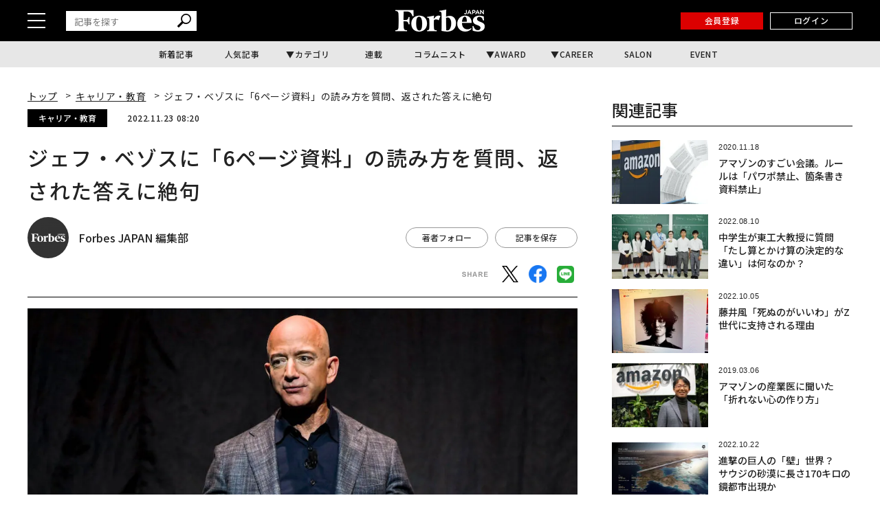

--- FILE ---
content_type: text/html; charset=utf-8
request_url: https://www.google.com/recaptcha/api2/aframe
body_size: 181
content:
<!DOCTYPE HTML><html><head><meta http-equiv="content-type" content="text/html; charset=UTF-8"></head><body><script nonce="gv0ggUfS88sNleZaHEJPdw">/** Anti-fraud and anti-abuse applications only. See google.com/recaptcha */ try{var clients={'sodar':'https://pagead2.googlesyndication.com/pagead/sodar?'};window.addEventListener("message",function(a){try{if(a.source===window.parent){var b=JSON.parse(a.data);var c=clients[b['id']];if(c){var d=document.createElement('img');d.src=c+b['params']+'&rc='+(localStorage.getItem("rc::a")?sessionStorage.getItem("rc::b"):"");window.document.body.appendChild(d);sessionStorage.setItem("rc::e",parseInt(sessionStorage.getItem("rc::e")||0)+1);localStorage.setItem("rc::h",'1769025074294');}}}catch(b){}});window.parent.postMessage("_grecaptcha_ready", "*");}catch(b){}</script></body></html>

--- FILE ---
content_type: application/javascript; charset=utf-8
request_url: https://fundingchoicesmessages.google.com/f/AGSKWxVjAKjrpkTlMc0OXM3XW12sltBJmz69NVgPzsbuzMUeBiUNruSRiA33qosqqbJ4kvBgHGfS9EIyH5m41d133PelFzJz68IGiyuUBWoqyMMZBo9yjqWtUfe7dDuycp5M6Ul4hkPZ3ja4xT94X95TVIs7_EK_RdSPR-aS4X-4nVFhsnCDn7tsA7U3gjzQ/_/topad_/adlead./adrequest./popads_-plugins-wppas-
body_size: -1291
content:
window['2126c00c-edbf-41de-b48d-42b5bc52d08d'] = true;